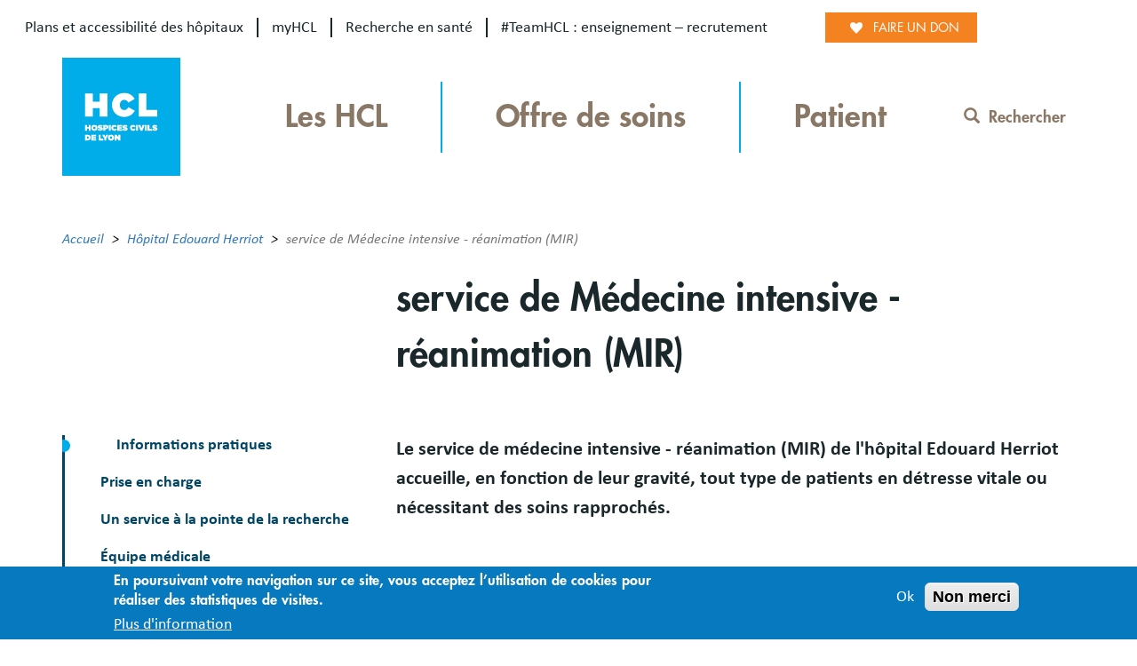

--- FILE ---
content_type: text/html; charset=UTF-8
request_url: https://www.chu-lyon.fr/service-medecine-intensive-reanimation-edouard-herriot
body_size: 16832
content:
<!DOCTYPE html>
<html  lang="fr" dir="ltr" prefix="content: http://purl.org/rss/1.0/modules/content/  dc: http://purl.org/dc/terms/  foaf: http://xmlns.com/foaf/0.1/  og: http://ogp.me/ns#  rdfs: http://www.w3.org/2000/01/rdf-schema#  schema: http://schema.org/  sioc: http://rdfs.org/sioc/ns#  sioct: http://rdfs.org/sioc/types#  skos: http://www.w3.org/2004/02/skos/core#  xsd: http://www.w3.org/2001/XMLSchema# ">
  <head>
    <!-- Google tag (gtag.js) -->
<script async src="https://www.googletagmanager.com/gtag/js?id=G-9S7HL388HE"></script>
<script>
    window.dataLayer = window.dataLayer || [];
    function gtag(){dataLayer.push(arguments);}
    gtag('js', new Date());
    gtag('config', 'G-9S7HL388HE');
</script>    <meta charset="utf-8" />
<meta name="description" content="Le service de médecine intensive - réanimation (MIR) de l&#039;hôpital Edouard Herriot accueille, en fonction de leur gravité, tout type de patients en détresse vitale ou nécessitant des soins rapprochés." />
<meta name="robots" content="index, follow" />
<link rel="canonical" href="https://www.chu-lyon.fr/service-medecine-intensive-reanimation-edouard-herriot" />
<meta name="Generator" content="Drupal 10 (https://www.drupal.org)" />
<meta name="MobileOptimized" content="width" />
<meta name="HandheldFriendly" content="true" />
<meta name="viewport" content="width=device-width, initial-scale=1.0" />
<style>div#sliding-popup, div#sliding-popup .eu-cookie-withdraw-banner, .eu-cookie-withdraw-tab {background: #0779bf} div#sliding-popup.eu-cookie-withdraw-wrapper { background: transparent; } #sliding-popup h1, #sliding-popup h2, #sliding-popup h3, #sliding-popup p, #sliding-popup label, #sliding-popup div, .eu-cookie-compliance-more-button, .eu-cookie-compliance-secondary-button, .eu-cookie-withdraw-tab { color: #ffffff;} .eu-cookie-withdraw-tab { border-color: #ffffff;}</style>
<link rel="icon" href="/sites/default/files/favicon_LogoHCL.png" type="image/png" />
<link rel="alternate" hreflang="fr" href="https://www.chu-lyon.fr/service-medecine-intensive-reanimation-edouard-herriot" />

    <title>service de Médecine intensive - réanimation (MIR) | Hôpital Edouard Herriot * HCL</title>
    <link rel="stylesheet" media="all" href="/core/assets/vendor/jquery.ui/themes/base/core.css?t97tm2" />
<link rel="stylesheet" media="all" href="/core/assets/vendor/jquery.ui/themes/base/autocomplete.css?t97tm2" />
<link rel="stylesheet" media="all" href="/core/assets/vendor/jquery.ui/themes/base/menu.css?t97tm2" />
<link rel="stylesheet" media="all" href="/core/misc/components/progress.module.css?t97tm2" />
<link rel="stylesheet" media="all" href="/core/modules/system/css/components/align.module.css?t97tm2" />
<link rel="stylesheet" media="all" href="/core/modules/system/css/components/fieldgroup.module.css?t97tm2" />
<link rel="stylesheet" media="all" href="/core/modules/system/css/components/container-inline.module.css?t97tm2" />
<link rel="stylesheet" media="all" href="/core/modules/system/css/components/clearfix.module.css?t97tm2" />
<link rel="stylesheet" media="all" href="/core/modules/system/css/components/details.module.css?t97tm2" />
<link rel="stylesheet" media="all" href="/core/modules/system/css/components/hidden.module.css?t97tm2" />
<link rel="stylesheet" media="all" href="/core/modules/system/css/components/item-list.module.css?t97tm2" />
<link rel="stylesheet" media="all" href="/core/modules/system/css/components/js.module.css?t97tm2" />
<link rel="stylesheet" media="all" href="/core/modules/system/css/components/nowrap.module.css?t97tm2" />
<link rel="stylesheet" media="all" href="/core/modules/system/css/components/position-container.module.css?t97tm2" />
<link rel="stylesheet" media="all" href="/core/modules/system/css/components/reset-appearance.module.css?t97tm2" />
<link rel="stylesheet" media="all" href="/core/modules/system/css/components/resize.module.css?t97tm2" />
<link rel="stylesheet" media="all" href="/core/modules/system/css/components/system-status-counter.css?t97tm2" />
<link rel="stylesheet" media="all" href="/core/modules/system/css/components/system-status-report-counters.css?t97tm2" />
<link rel="stylesheet" media="all" href="/core/modules/system/css/components/system-status-report-general-info.css?t97tm2" />
<link rel="stylesheet" media="all" href="/core/modules/system/css/components/tablesort.module.css?t97tm2" />
<link rel="stylesheet" media="all" href="/sites/default/files/simple_menu_icons_css/menu_icons_1768293156.css?t97tm2" />
<link rel="stylesheet" media="all" href="/modules/contrib/jquery_ui/assets/vendor/jquery.ui/themes/base/core.css?t97tm2" />
<link rel="stylesheet" media="all" href="/modules/contrib/jquery_ui/assets/vendor/jquery.ui/themes/base/tabs.css?t97tm2" />
<link rel="stylesheet" media="all" href="/core/modules/views/css/views.module.css?t97tm2" />
<link rel="stylesheet" media="all" href="/modules/contrib/eu_cookie_compliance/css/eu_cookie_compliance.css?t97tm2" />
<link rel="stylesheet" media="all" href="/core/assets/vendor/jquery.ui/themes/base/theme.css?t97tm2" />
<link rel="stylesheet" media="all" href="/modules/contrib/back_to_top/css/back_to_top.css?t97tm2" />
<link rel="stylesheet" media="all" href="/modules/contrib/jquery_ui/assets/vendor/jquery.ui/themes/base/theme.css?t97tm2" />
<link rel="stylesheet" media="all" href="/modules/contrib/blocktabs/css/blocktabs.css?t97tm2" />
<link rel="stylesheet" media="all" href="/libraries/bootstrap/css/bootstrap.min.css?t97tm2" />
<link rel="stylesheet" media="all" href="/core/modules/layout_builder/layouts/twocol_section/twocol_section.css?t97tm2" />
<link rel="stylesheet" media="all" href="/modules/contrib/paragraphs/css/paragraphs.unpublished.css?t97tm2" />
<link rel="stylesheet" media="all" href="/modules/contrib/search_api_autocomplete/css/search_api_autocomplete.css?t97tm2" />
<link rel="stylesheet" media="all" href="/modules/contrib/simple_popup_blocks/css/simple_popup_blocks.css?t97tm2" />
<link rel="stylesheet" media="all" href="/modules/contrib/toc_js/css/toc.css?t97tm2" />
<link rel="stylesheet" media="all" href="/modules/contrib/webform/modules/webform_bootstrap/css/webform_bootstrap.css?t97tm2" />
<link rel="stylesheet" media="all" href="/themes/custom/hcl/assets/css/styles.css?t97tm2" />

    
          </head>
  <body class="path-node page-node-type-service has-glyphicons">
    <a href="#main-content" class="visually-hidden focusable skip-link">
      Aller au contenu principal
    </a>
    
      <div class="dialog-off-canvas-main-canvas" data-off-canvas-main-canvas>
    
	<div id="menu-mobile">
		<button class="fermer">Fermer</button>
		  <div class="region region-navigation-mobile">
    <nav role="navigation" aria-labelledby="block-mainmenu-menu" id="block-mainmenu">
            
  <h2 class="visually-hidden" id="block-mainmenu-menu">Main menu</h2>
  

        


	<ul class="menu menu--main nav navbar-nav" role="menu" region="header">
        								
			<li class="menu-icon menu-icon-2588 expanded dropdown first">
																																							<a class="navbar-text dropdown-toggle" data-toggle="dropdown" href="javascript:void(0)" title="">Les HCL</a>
									<div class="dropdown-menu">
						<ul class="main-menu menu_link_content menu-dropdown">
															<li class="mcolonne0">
									<h4>Forts de 200 ans d’histoire médicale, les Hospices Civils de Lyon, ce sont 13 hôpitaux publics d’excellence réunissant toutes les disciplines médicales et chirurgicales et engagés dans une triple mission : soigner, innover et transmettre.
</h4>
								</li>
																						<li class="mcolonne mcolonne1 ">
																			<ul class="level2">
																							<li class="item-1">
																											<h4><a href="/hospices-civils-de-lyon" class="internal" title="Découvrir les Hospices Civils de Lyon" target="_self">Découvrir les HCL</a></h4>
																																								<ul class="level3">
																															<li class="item-1">
																																			<a href="/hopital-edouard-herriot" class="internal" title="" target="_self">Hôpital Edouard Herriot</a>
																																	</li>
																															<li class="item-2">
																																			<a href="/hopital-lyon-sud" class="internal" title="" target="_self">Hôpital Lyon Sud</a>
																																	</li>
																															<li class="item-3">
																																			<a href="/hopital-de-la-croix-rousse" class="internal" title="" target="_self">Hôpital de la Croix-Rousse</a>
																																	</li>
																															<li class="item-4">
																																			<a href="/hopital-femme-mere-enfant" class="internal" title="" target="_self">Hôpital Femme Mère Enfant</a>
																																	</li>
																															<li class="item-5">
																																			<a href="/hopital-pierre-wertheimer" class="internal" title="" target="_self">Hôpital Pierre Wertheimer</a>
																																	</li>
																															<li class="item-6">
																																			<a href="/hopital-louis-pradel" class="internal" title="" target="_self">Hôpital Louis Pradel</a>
																																	</li>
																															<li class="item-7">
																																			<a href="/institut-dhematologie-et-doncologie-pediatrique-ihope" class="internal" title="" target="_self">Institut d’Hématologie et d’Oncologie Pédiatrique (IHOPe)</a>
																																	</li>
																															<li class="item-8">
																																			<a href="/hopital-henry-gabrielle" class="internal" title="" target="_self">Hôpital Henry Gabrielle</a>
																																	</li>
																															<li class="item-9">
																																			<a href="/hopital-renee-sabran-region-paca" class="internal" title="" target="_self">Hôpital Renée Sabran (région PACA)</a>
																																	</li>
																															<li class="item-10">
																																			<a href="/centre-de-soins-dentaires" class="internal" title="" target="_self">Centre de soins dentaires</a>
																																	</li>
																															<li class="item-11">
																																			<a href="/hopital-des-charpennes" class="internal" title="" target="_self">Hôpital des Charpennes</a>
																																	</li>
																															<li class="item-12">
																																			<a href="/hopital-pierre-garraud" class="internal" title="" target="_self">Hôpital Pierre Garraud</a>
																																	</li>
																															<li class="item-13">
																																			<a href="/hopital-frederic-dugoujon" class="internal" title="" target="_self">Hôpital Frédéric Dugoujon</a>
																																	</li>
																													</ul>
																									</li>
																					</ul>
																	</li>
															<li class="mcolonne mcolonne2 ">
																			<ul class="level2">
																							<li class="item-1">
																											<h4><a href="/actualites" class="internal" title="" target="_self">Actualités</a></h4>
																																								<ul class="level3">
																															<li class="item-1">
																																			<a href="/parlons-sante-la-lettre-dinfo-qui-prend-soin-de-vous" class="internal" title="Parlons santé, la lettre d’info qui prend soin de vous" target="_self">Parlons santé ! (lettre d&#039;information)</a>
																																	</li>
																															<li class="item-2">
																																			<a href="/reseauxsociaux" class="internal" title="" target="_self">Réseaux sociaux</a>
																																	</li>
																													</ul>
																									</li>
																							<li class="item-2">
																											<a href="/mediatheque" class="internal" title="" target="_self">Média (vidéos et documents)</a>
																																						</li>
																							<li class="item-3">
																											<a href="/sante" class="internal" title="Pathologies, traitements, prévention : des fiches rédigées par nos médecins" target="_self">Fiches santé</a>
																																						</li>
																					</ul>
																	</li>
															<li class="mcolonne mcolonne3 last-column">
																			<ul class="level2">
																							<li class="item-1">
																											<h4><a href="https://teamhcl.chu-lyon.fr" class="external-link" title="Site institutionnel :  recrutement, enseignement..." target="_blank">#TeamHCL</a></h4>
																																								<ul class="level3">
																															<li class="item-1">
																																			<a href="https://teamhcl.chu-lyon.fr/nos-engagements" class="external-link" title="" target="_blank">Nos engagements</a>
																																	</li>
																															<li class="item-2">
																																			<a href="https://teamhcl.chu-lyon.fr/innovation" class="external-link" title="" target="_blank">Innovation</a>
																																	</li>
																															<li class="item-3">
																																			<a href="https://teamhcl.chu-lyon.fr/recherche-en-sante" class="external-link" title="La recherche en santé, cœur de métier du CHU" target="_blank">Recherche en santé</a>
																																	</li>
																															<li class="item-4">
																																			<a href="https://teamhcl.chu-lyon.fr/formation" class="external-link" title="" target="_blank">Enseignement</a>
																																	</li>
																															<li class="item-5">
																																			<a href="https://teamhcl.chu-lyon.fr/recrutement" class="external-link" title="" target="_blank">Travailler aux HCL</a>
																																	</li>
																															<li class="item-6">
																																			<a href="https://teamhcl.chu-lyon.fr/organisation-du-chu" class="external-link" title="" target="_blank">Organisation du CHU</a>
																																	</li>
																															<li class="item-7">
																																			<a href="https://teamhcl.chu-lyon.fr/culture-patrimoine-historique" class="external-link" title="" target="_blank">Culture &amp; patrimoine historique</a>
																																	</li>
																															<li class="item-8">
																																			<a href="https://teamhcl.chu-lyon.fr/publications-presse" class="external-link" title="" target="_blank">Espace presse</a>
																																	</li>
																															<li class="item-9">
																																			<a href="https://teamhcl.chu-lyon.fr/about-us" class="external-link" title="" target="_blank">About the HCL</a>
																																	</li>
																													</ul>
																									</li>
																							<li class="item-2">
																											<a href="https://fondationhcl.fr" class="external-link" title="Fondation des Hospices Civils de Lyon" target="_blank">Fondation HCL</a>
																																						</li>
																					</ul>
																	</li>
													</ul>
					</div>
							</li>
								
			<li class="menu-icon menu-icon-2589 expanded dropdown">
																																							<a class="navbar-text dropdown-toggle" data-toggle="dropdown" href="javascript:void(0)" title="">Offre de soins</a>
									<div class="dropdown-menu">
						<ul class="main-menu menu_link_content menu-dropdown">
															<li class="mcolonne0">
									<h4>Les HCL réunissent toutes les disciplines médicales et chirurgicales et proposent une médecine humaine et d&#039;excellence, pour chacun, tout au long de sa vie.
</h4>
								</li>
																						<li class="mcolonne mcolonne1 ">
																			<ul class="level2">
																							<li class="item-1">
																											<h4><a href="/soins-et-specialites" class="internal" title="" target="_self">Soins et spécialités</a></h4>
																																								<ul class="level3">
																															<li class="item-1">
																																			<a href="/urgences" class="internal" title="" target="_self">Urgences</a>
																																	</li>
																															<li class="item-2">
																																			<a href="/recherche-services" class="internal" title="" target="_self">Services médicaux et consultations</a>
																																	</li>
																															<li class="item-3">
																																			<a href="/centres-specialises" class="internal" title="" target="_self">Centres spécialisés</a>
																																	</li>
																															<li class="item-4">
																																			<a href="/accueil-des-patients-sourds" class="internal" title="" target="_self">Accueil patients sourds</a>
																																	</li>
																															<li class="item-5">
																																			<a href="/urgence-sein" class="internal" title="" target="_self">Urgence sein</a>
																																	</li>
																															<li class="item-6">
																																			<a href="/prise-en-charge-de-la-douleur" class="internal" title="" target="_self">Prise en charge de la douleur</a>
																																	</li>
																															<li class="item-7">
																																			<a href="/imagerie-medicale" class="internal" title="" target="_self">Imagerie (radiologie/médecine nucléaire)</a>
																																	</li>
																															<li class="item-8">
																																			<a href="/analyses-biologiques" class="internal" title="" target="_self">Analyses biologiques</a>
																																	</li>
																															<li class="item-9">
																																			<a href="/greffes-dons-organes-tissus" class="internal" title="" target="_self"> Greffes, dons d&#039;organes et de tissus</a>
																																	</li>
																															<li class="item-10">
																																			<a href="/gynecologie" class="internal" title="Spécialité gynécologique" target="_self">Gynécologie</a>
																																	</li>
																															<li class="item-11">
																																			<a href="/chirurgie" class="internal" title="" target="_self">Chirurgie</a>
																																	</li>
																															<li class="item-12">
																																			<a href="/cancer" class="internal" title="" target="_self">Cancer</a>
																																	</li>
																															<li class="item-13">
																																			<a href="/vieillissement" class="internal" title="" target="_self">Médecine du vieillissement</a>
																																	</li>
																															<li class="item-14">
																																			<a href="/couple-et-nouveau-ne" class="internal" title="" target="_self">Couple et nouveau-né</a>
																																	</li>
																															<li class="item-15">
																																			<a href="/sante-des-femmes" class="internal" title="" target="_self">Santé des femmes</a>
																																	</li>
																															<li class="item-16">
																																			<a href="/maladies-rares" class="internal" title="" target="_self">Maladies rares</a>
																																	</li>
																															<li class="item-17">
																																			<a href="/maladies-infectieuses" class="internal" title="" target="_self">Maladies infectieuses</a>
																																	</li>
																															<li class="item-18">
																																			<a href="/medecine-du-sport" class="internal" title="" target="_self">Médecine du sport</a>
																																	</li>
																													</ul>
																									</li>
																					</ul>
																	</li>
															<li class="mcolonne mcolonne2 ">
																			<ul class="level2">
																							<li class="item-1">
																											<h4><a href="/sante-prevention" class="internal" title="Les HCL conduisent des actions de santé publique, de prévention et d&#039;éducation sanitaire auprès des malades qu&#039;ils accueillent" target="_self">Santé et prévention</a></h4>
																																								<ul class="level3">
																															<li class="item-1">
																																			<a href="/depistage-sida-et-ist" class="internal" title="" target="_self">Dépistage Sida et IST</a>
																																	</li>
																															<li class="item-2">
																																			<a href="/addictions" class="internal" title="" target="_self">Addictions</a>
																																	</li>
																															<li class="item-3">
																																			<a href="/medico-judiciaire" class="internal" title="" target="_self">Médico-judiciaire</a>
																																	</li>
																															<li class="item-4">
																																			<a href="/permanence-dacces-aux-soins-de-sante" class="internal" title="" target="_self">Permanence d’accès aux soins de santé</a>
																																	</li>
																															<li class="item-5">
																																			<a href="/centre-sante-education-sexuelles" class="internal" title="" target="_self">Centre de santé et d’éducation sexuelles</a>
																																	</li>
																															<li class="item-6">
																																			<a href="/interruption-volontaire-de-grossesse-ivg" class="internal" title="" target="_self">Interruption volontaire de grossesse (IVG)</a>
																																	</li>
																															<li class="item-7">
																																			<a href="/medecine-du-voyage-et-vaccinations" class="internal" title="" target="_self">Médecine du voyage et vaccinations</a>
																																	</li>
																															<li class="item-8">
																																			<a href="/education-therapeutique-patient" class="internal" title="" target="_self">Education thérapeutique du patient</a>
																																	</li>
																															<li class="item-9">
																																			<a href="/pharmacies-des-hcl" class="internal" title="" target="_self">Vente de médicaments</a>
																																	</li>
																															<li class="item-10">
																																			<a href="/covid-19" class="internal" title="" target="_self">Covid-19</a>
																																	</li>
																													</ul>
																									</li>
																					</ul>
																	</li>
															<li class="mcolonne mcolonne3 last-column">
																			<ul class="level2">
																							<li class="item-1">
																											<a href="/sante" class="internal" title="Fiches santé" target="_self">Fiches santé</a>
																																						</li>
																							<li class="item-2">
																											<a href="/parlons-sante-la-lettre-dinfo-qui-prend-soin-de-vous" class="internal" title="" target="_self">Lettre d&#039;info Parlons santé !</a>
																																						</li>
																							<li class="item-3">
																											<a href="/mediatheque" class="internal" title="Vidéos et documents d&#039;informations" target="_self">Vidéos et documents d&#039;informations</a>
																																						</li>
																					</ul>
																	</li>
													</ul>
					</div>
							</li>
								
			<li class="menu-icon menu-icon-2590 expanded dropdown last">
																																							<a class="navbar-text dropdown-toggle" data-toggle="dropdown" href="javascript:void(0)" title="">Patient</a>
									<div class="dropdown-menu">
						<ul class="main-menu menu_link_content menu-dropdown">
															<li class="mcolonne0">
									<h4>Soigner et prendre soin de vous, quelles que soient votre situation et votre pathologie : une vocation partagée par les&amp;nbsp;24 000 femmes et hommes, soignants et non soignants, qui forment la communauté des HCL
</h4>
								</li>
																						<li class="mcolonne mcolonne1 ">
																			<ul class="level2">
																							<li class="item-1">
																											<h4><a href="/patient" class="internal" title="" target="_self">Parcours patient et accompagnement</a></h4>
																																								<ul class="level3">
																															<li class="item-1">
																																			<a href="/livret-daccueil-du-patient" class="internal" title="" target="_self">Livret d’accueil patient</a>
																																	</li>
																															<li class="item-2">
																																			<a href="/plans-accessibilite-hopitaux" class="internal" title="" target="_self">Plans des hôpitaux</a>
																																	</li>
																															<li class="item-3">
																																			<a href="/myhcl-portail-patient-rdv-comptes-rendus-informations-de-sante" class="internal" title="" target="_self">myHCL, portail patient</a>
																																	</li>
																															<li class="item-4">
																																			<a href="/consultation" class="internal" title="" target="_self">Consultation</a>
																																	</li>
																															<li class="item-5">
																																			<a href="/hospitalisation" class="internal" title="" target="_self">Hospitalisation</a>
																																	</li>
																															<li class="item-6">
																																			<a href="/votre-sejour" class="internal" title="" target="_self">Votre séjour</a>
																																	</li>
																															<li class="item-7">
																																			<a href="/sortie-de-lhopital" class="internal" title="" target="_self">Sortie de l&#039;hôpital</a>
																																	</li>
																															<li class="item-8">
																																			<a href="/hebergement" class="internal" title="" target="_self">Hébergement</a>
																																	</li>
																															<li class="item-9">
																																			<a href="/patientele-internationale" class="internal" title="" target="_self">Patientèle internationale</a>
																																	</li>
																															<li class="item-10">
																																			<a href="/regler-votre-sejour" class="internal" title="" target="_self">Régler votre séjour</a>
																																	</li>
																															<li class="item-11">
																																			<a href="/services-mortuaires" class="internal" title="" target="_self">Services mortuaires</a>
																																	</li>
																													</ul>
																									</li>
																							<li class="item-2">
																											<a href="/essai-clinique" class="internal" title="" target="_self">Essais cliniques</a>
																																						</li>
																					</ul>
																	</li>
															<li class="mcolonne mcolonne2 ">
																			<ul class="level2">
																							<li class="item-1">
																											<a href="/partenariat-et-experience-patient-en-sante" class="internal" title="" target="_self">Partenariat et expérience patient en santé</a>
																																						</li>
																							<li class="item-2">
																											<a href="/dossier-medical" class="internal" title="" target="_self">Votre dossier médical</a>
																																						</li>
																							<li class="item-3">
																											<a href="/personne-de-confiance-directives-anticipees" class="internal" title="" target="_self">Personne de confiance &amp; directives anticipées</a>
																																						</li>
																							<li class="item-4">
																											<a href="/accueil-soins-usagers-handicap" class="internal" title="" target="_self">Usagers vivant avec un handicap</a>
																																						</li>
																							<li class="item-5">
																											<a href="/avis-et-reclamations" class="internal" title="" target="_self">Avis et réclamations</a>
																																						</li>
																							<li class="item-6">
																											<a href="/representants-des-usagers" class="internal" title="" target="_self">Représentants des usagers</a>
																																						</li>
																							<li class="item-7">
																											<a href="/associations" class="internal" title="" target="_self">Associations</a>
																																						</li>
																							<li class="item-8">
																											<a href="/espaces-info-sante" class="internal" title="" target="_self">Espaces Info Santé</a>
																																						</li>
																							<li class="item-9">
																											<a href="/reseaux-de-sante" class="internal" title="" target="_self">Réseaux de santé</a>
																																						</li>
																							<li class="item-10">
																											<a href="/service-social" class="internal" title="" target="_self">Accompagnement social et soutien</a>
																																						</li>
																					</ul>
																	</li>
															<li class="mcolonne mcolonne3 last-column">
																			<ul class="level2">
																							<li class="item-1">
																											<h4><a href="https://myhcl.sante-ra.fr/Default.aspx" class="external-link" title="myHCL - démarches en ligne" target="_blank">myHCL</a></h4>
																																								<ul class="level3">
																															<li class="item-1">
																																			<a href="https://myhcl.sante-ra.fr/Espacepublic/PayerSaFactureTIPI.aspx" class="external-link" title="" target="_blank">Payer votre facture</a>
																																	</li>
																															<li class="item-2">
																																			<a href="https://myhcl.sante-ra.fr/Espacepublic/rendezvous.aspx" class="external-link" title="" target="_blank">Prendre rendez-vous</a>
																																	</li>
																															<li class="item-3">
																																			<a href="https://myhcl.sante-ra.fr/espacepublic/grossesse.aspx" class="external-link" title="" target="_blank">Demander votre inscription en maternité</a>
																																	</li>
																															<li class="item-4">
																																			<a href="https://myhcl.sante-ra.fr/espacepublic/documentsBDAv.aspx" class="external-link" title="" target="_blank">Transmettre vos justificatifs</a>
																																	</li>
																															<li class="item-5">
																																			<a href="https://myhcl.sante-ra.fr/ParlonsSante.aspx" class="external-link" title="" target="_blank">Parlons santé (lettre d&#039;information)</a>
																																	</li>
																													</ul>
																									</li>
																					</ul>
																	</li>
													</ul>
					</div>
							</li>
		        	</ul>

  </nav>
<nav role="navigation" aria-labelledby="block-oursites-2-menu" id="block-oursites-2">
            
  <h2 class="visually-hidden" id="block-oursites-2-menu">Our sites</h2>
  

        
      <ul class="menu menu--our-sites nav">
                      <li class="menu-icon menu-icon-2579 first">
                        
        
                <a href="/plans-accessibilite-hopitaux" title="Plans des hôpitaux (nouvelle fenêtre)" target="_blank" data-drupal-link-system-path="node/7476">Plans et accessibilité des hôpitaux</a>
              </li>
                      <li class="menu-icon menu-icon-2524">
                        
        
                <a href="https://myhcl.sante-ra.fr" title="myHCL : Espace sécurisé pour les patients (nouvelle fenêtre)" target="_blank">myHCL</a>
              </li>
                      <li class="menu-icon menu-icon-2523">
                        
        
                <a href="https://recherche.chu-lyon.fr" title="Recherche en santé (site internet, nouvelle fenêtre)" target="_blank">Recherche en santé</a>
              </li>
                      <li class="menu-icon menu-icon-2551 last">
                        
        
                <a href="https://teamhcl.chu-lyon.fr" title="#TeamHCL (site institutionnel des HCL, nouvelle fenêtre)" target="_blank">#TeamHCL : enseignement – recrutement </a>
              </li>
        </ul>
  

  </nav>
<nav role="navigation" aria-labelledby="block-socialnetworkcontactmenu-2-menu" id="block-socialnetworkcontactmenu-2">
            
  <h2 class="visually-hidden" id="block-socialnetworkcontactmenu-2-menu">Social Network Contact Menu</h2>
  

        
      <ul class="menu menu--social-network-contact-menu nav">
                      <li class="menu-icon menu-icon-2531 first">
                                        <a href="https://bsky.app/profile/hospicescivilslyon.bsky.social" title="Bluesky (nouvelle fenêtre)"></a>
              </li>
                      <li class="menu-icon menu-icon-2530">
                                        <a href="https://www.facebook.com/HospicesCivilsLyon/" title="www.facebook.com/HospicesCivilsLyon/ (nouvelle fenêtre)"></a>
              </li>
                      <li class="menu-icon menu-icon-2559">
                                        <a href="https://www.instagram.com/hospicescivilslyon/" title="Instagram"></a>
              </li>
                      <li class="menu-icon menu-icon-2558">
                                        <a href="https://fr.linkedin.com/company/hospices-civils-de-lyon"></a>
              </li>
                      <li class="menu-icon menu-icon-2532 last">
                                        <a href="https://www.youtube.com/@HospicesCivilsLyon" title="www.youtube.com/@HospicesCivilsLyon (nouvelle fenêtre)"></a>
              </li>
        </ul>
  

  </nav>

  </div>

	</div>

<div
	class="layout-container">
		
		
	<div class="container-fluid site_top_navigation">
		<div class="row pull-right">
			  <div class="region region-site-top-navigation">
    <nav role="navigation" aria-labelledby="block-oursites-menu" id="block-oursites">
            
  <h2 class="visually-hidden" id="block-oursites-menu">Our sites</h2>
  

        
      <ul class="menu menu--our-sites nav">
                      <li class="menu-icon menu-icon-2579 first">
                        
        
                <a href="/plans-accessibilite-hopitaux" title="Plans des hôpitaux (nouvelle fenêtre)" target="_blank" data-drupal-link-system-path="node/7476">Plans et accessibilité des hôpitaux</a>
              </li>
                      <li class="menu-icon menu-icon-2524">
                        
        
                <a href="https://myhcl.sante-ra.fr" title="myHCL : Espace sécurisé pour les patients (nouvelle fenêtre)" target="_blank">myHCL</a>
              </li>
                      <li class="menu-icon menu-icon-2523">
                        
        
                <a href="https://recherche.chu-lyon.fr" title="Recherche en santé (site internet, nouvelle fenêtre)" target="_blank">Recherche en santé</a>
              </li>
                      <li class="menu-icon menu-icon-2551 last">
                        
        
                <a href="https://teamhcl.chu-lyon.fr" title="#TeamHCL (site institutionnel des HCL, nouvelle fenêtre)" target="_blank">#TeamHCL : enseignement – recrutement </a>
              </li>
        </ul>
  

  </nav>
<section id="block-boutonfaireundon" class="block block-block-content block-block-contenta309f299-1efb-4ef0-8910-ba740e22aea2 clearfix">
  
    

      
            <div class="field field--name-body field--type-text-with-summary field--label-hidden field--item"><div><a href="https://don.fondationhcl.fr/102_HCLNews/~mon-don" rel="external noopener" target="_blank" title="Je soutiens la Fondation HCL (nouvelle fenêtre)">Faire un don</a></div>
</div>
      
  </section>

<nav role="navigation" aria-labelledby="block-socialnetworkcontactmenu-menu" id="block-socialnetworkcontactmenu">
            
  <h2 class="visually-hidden" id="block-socialnetworkcontactmenu-menu">Social Network Contact Menu</h2>
  

        
      <ul class="menu menu--social-network-contact-menu nav">
                      <li class="menu-icon menu-icon-2531 first">
                                        <a href="https://bsky.app/profile/hospicescivilslyon.bsky.social" title="Bluesky (nouvelle fenêtre)"></a>
              </li>
                      <li class="menu-icon menu-icon-2530">
                                        <a href="https://www.facebook.com/HospicesCivilsLyon/" title="www.facebook.com/HospicesCivilsLyon/ (nouvelle fenêtre)"></a>
              </li>
                      <li class="menu-icon menu-icon-2559">
                                        <a href="https://www.instagram.com/hospicescivilslyon/" title="Instagram"></a>
              </li>
                      <li class="menu-icon menu-icon-2558">
                                        <a href="https://fr.linkedin.com/company/hospices-civils-de-lyon"></a>
              </li>
                      <li class="menu-icon menu-icon-2532 last">
                                        <a href="https://www.youtube.com/@HospicesCivilsLyon" title="www.youtube.com/@HospicesCivilsLyon (nouvelle fenêtre)"></a>
              </li>
        </ul>
  

  </nav>

  </div>

		</div>
	</div>

				
	<header class="container-fluid header" role="banner">
		<div class="container mobile-pd">
			<div class="container-header-hamburger" style="display:flex;justify-content:space-between;align-items:center;">
				  <div class="region region-header">
    							<div id="logo" class="no-print hcl-logo">
				<a class="logo navbar-btn" href="/" title="Accueil" rel="home">
					<img src="/themes/custom/hcl/assets/images/logo.svg" alt="Accueil"/>
				</a>
			</div>
			<nav role="navigation" aria-labelledby="block-mainmenu-2-menu" id="block-mainmenu-2">
            
  <h2 class="visually-hidden" id="block-mainmenu-2-menu">Main menu</h2>
  

        


	<ul class="menu menu--main nav navbar-nav" role="menu" region="header">
        								
			<li class="menu-icon menu-icon-2588 expanded dropdown first">
																																							<a class="navbar-text dropdown-toggle" data-toggle="dropdown" href="javascript:void(0)" title="">Les HCL</a>
									<div class="dropdown-menu">
						<ul class="main-menu menu_link_content menu-dropdown">
															<li class="mcolonne0">
									<h4>Forts de 200 ans d’histoire médicale, les Hospices Civils de Lyon, ce sont 13 hôpitaux publics d’excellence réunissant toutes les disciplines médicales et chirurgicales et engagés dans une triple mission : soigner, innover et transmettre.
</h4>
								</li>
																						<li class="mcolonne mcolonne1 ">
																			<ul class="level2">
																							<li class="item-1">
																											<h4><a href="/hospices-civils-de-lyon" class="internal" title="Découvrir les Hospices Civils de Lyon" target="_self">Découvrir les HCL</a></h4>
																																								<ul class="level3">
																															<li class="item-1">
																																			<a href="/hopital-edouard-herriot" class="internal" title="" target="_self">Hôpital Edouard Herriot</a>
																																	</li>
																															<li class="item-2">
																																			<a href="/hopital-lyon-sud" class="internal" title="" target="_self">Hôpital Lyon Sud</a>
																																	</li>
																															<li class="item-3">
																																			<a href="/hopital-de-la-croix-rousse" class="internal" title="" target="_self">Hôpital de la Croix-Rousse</a>
																																	</li>
																															<li class="item-4">
																																			<a href="/hopital-femme-mere-enfant" class="internal" title="" target="_self">Hôpital Femme Mère Enfant</a>
																																	</li>
																															<li class="item-5">
																																			<a href="/hopital-pierre-wertheimer" class="internal" title="" target="_self">Hôpital Pierre Wertheimer</a>
																																	</li>
																															<li class="item-6">
																																			<a href="/hopital-louis-pradel" class="internal" title="" target="_self">Hôpital Louis Pradel</a>
																																	</li>
																															<li class="item-7">
																																			<a href="/institut-dhematologie-et-doncologie-pediatrique-ihope" class="internal" title="" target="_self">Institut d’Hématologie et d’Oncologie Pédiatrique (IHOPe)</a>
																																	</li>
																															<li class="item-8">
																																			<a href="/hopital-henry-gabrielle" class="internal" title="" target="_self">Hôpital Henry Gabrielle</a>
																																	</li>
																															<li class="item-9">
																																			<a href="/hopital-renee-sabran-region-paca" class="internal" title="" target="_self">Hôpital Renée Sabran (région PACA)</a>
																																	</li>
																															<li class="item-10">
																																			<a href="/centre-de-soins-dentaires" class="internal" title="" target="_self">Centre de soins dentaires</a>
																																	</li>
																															<li class="item-11">
																																			<a href="/hopital-des-charpennes" class="internal" title="" target="_self">Hôpital des Charpennes</a>
																																	</li>
																															<li class="item-12">
																																			<a href="/hopital-pierre-garraud" class="internal" title="" target="_self">Hôpital Pierre Garraud</a>
																																	</li>
																															<li class="item-13">
																																			<a href="/hopital-frederic-dugoujon" class="internal" title="" target="_self">Hôpital Frédéric Dugoujon</a>
																																	</li>
																													</ul>
																									</li>
																					</ul>
																	</li>
															<li class="mcolonne mcolonne2 ">
																			<ul class="level2">
																							<li class="item-1">
																											<h4><a href="/actualites" class="internal" title="" target="_self">Actualités</a></h4>
																																								<ul class="level3">
																															<li class="item-1">
																																			<a href="/parlons-sante-la-lettre-dinfo-qui-prend-soin-de-vous" class="internal" title="Parlons santé, la lettre d’info qui prend soin de vous" target="_self">Parlons santé ! (lettre d&#039;information)</a>
																																	</li>
																															<li class="item-2">
																																			<a href="/reseauxsociaux" class="internal" title="" target="_self">Réseaux sociaux</a>
																																	</li>
																													</ul>
																									</li>
																							<li class="item-2">
																											<a href="/mediatheque" class="internal" title="" target="_self">Média (vidéos et documents)</a>
																																						</li>
																							<li class="item-3">
																											<a href="/sante" class="internal" title="Pathologies, traitements, prévention : des fiches rédigées par nos médecins" target="_self">Fiches santé</a>
																																						</li>
																					</ul>
																	</li>
															<li class="mcolonne mcolonne3 last-column">
																			<ul class="level2">
																							<li class="item-1">
																											<h4><a href="https://teamhcl.chu-lyon.fr" class="external-link" title="Site institutionnel :  recrutement, enseignement..." target="_blank">#TeamHCL</a></h4>
																																								<ul class="level3">
																															<li class="item-1">
																																			<a href="https://teamhcl.chu-lyon.fr/nos-engagements" class="external-link" title="" target="_blank">Nos engagements</a>
																																	</li>
																															<li class="item-2">
																																			<a href="https://teamhcl.chu-lyon.fr/innovation" class="external-link" title="" target="_blank">Innovation</a>
																																	</li>
																															<li class="item-3">
																																			<a href="https://teamhcl.chu-lyon.fr/recherche-en-sante" class="external-link" title="La recherche en santé, cœur de métier du CHU" target="_blank">Recherche en santé</a>
																																	</li>
																															<li class="item-4">
																																			<a href="https://teamhcl.chu-lyon.fr/formation" class="external-link" title="" target="_blank">Enseignement</a>
																																	</li>
																															<li class="item-5">
																																			<a href="https://teamhcl.chu-lyon.fr/recrutement" class="external-link" title="" target="_blank">Travailler aux HCL</a>
																																	</li>
																															<li class="item-6">
																																			<a href="https://teamhcl.chu-lyon.fr/organisation-du-chu" class="external-link" title="" target="_blank">Organisation du CHU</a>
																																	</li>
																															<li class="item-7">
																																			<a href="https://teamhcl.chu-lyon.fr/culture-patrimoine-historique" class="external-link" title="" target="_blank">Culture &amp; patrimoine historique</a>
																																	</li>
																															<li class="item-8">
																																			<a href="https://teamhcl.chu-lyon.fr/publications-presse" class="external-link" title="" target="_blank">Espace presse</a>
																																	</li>
																															<li class="item-9">
																																			<a href="https://teamhcl.chu-lyon.fr/about-us" class="external-link" title="" target="_blank">About the HCL</a>
																																	</li>
																													</ul>
																									</li>
																							<li class="item-2">
																											<a href="https://fondationhcl.fr" class="external-link" title="Fondation des Hospices Civils de Lyon" target="_blank">Fondation HCL</a>
																																						</li>
																					</ul>
																	</li>
													</ul>
					</div>
							</li>
								
			<li class="menu-icon menu-icon-2589 expanded dropdown">
																																							<a class="navbar-text dropdown-toggle" data-toggle="dropdown" href="javascript:void(0)" title="">Offre de soins</a>
									<div class="dropdown-menu">
						<ul class="main-menu menu_link_content menu-dropdown">
															<li class="mcolonne0">
									<h4>Les HCL réunissent toutes les disciplines médicales et chirurgicales et proposent une médecine humaine et d&#039;excellence, pour chacun, tout au long de sa vie.
</h4>
								</li>
																						<li class="mcolonne mcolonne1 ">
																			<ul class="level2">
																							<li class="item-1">
																											<h4><a href="/soins-et-specialites" class="internal" title="" target="_self">Soins et spécialités</a></h4>
																																								<ul class="level3">
																															<li class="item-1">
																																			<a href="/urgences" class="internal" title="" target="_self">Urgences</a>
																																	</li>
																															<li class="item-2">
																																			<a href="/recherche-services" class="internal" title="" target="_self">Services médicaux et consultations</a>
																																	</li>
																															<li class="item-3">
																																			<a href="/centres-specialises" class="internal" title="" target="_self">Centres spécialisés</a>
																																	</li>
																															<li class="item-4">
																																			<a href="/accueil-des-patients-sourds" class="internal" title="" target="_self">Accueil patients sourds</a>
																																	</li>
																															<li class="item-5">
																																			<a href="/urgence-sein" class="internal" title="" target="_self">Urgence sein</a>
																																	</li>
																															<li class="item-6">
																																			<a href="/prise-en-charge-de-la-douleur" class="internal" title="" target="_self">Prise en charge de la douleur</a>
																																	</li>
																															<li class="item-7">
																																			<a href="/imagerie-medicale" class="internal" title="" target="_self">Imagerie (radiologie/médecine nucléaire)</a>
																																	</li>
																															<li class="item-8">
																																			<a href="/analyses-biologiques" class="internal" title="" target="_self">Analyses biologiques</a>
																																	</li>
																															<li class="item-9">
																																			<a href="/greffes-dons-organes-tissus" class="internal" title="" target="_self"> Greffes, dons d&#039;organes et de tissus</a>
																																	</li>
																															<li class="item-10">
																																			<a href="/gynecologie" class="internal" title="Spécialité gynécologique" target="_self">Gynécologie</a>
																																	</li>
																															<li class="item-11">
																																			<a href="/chirurgie" class="internal" title="" target="_self">Chirurgie</a>
																																	</li>
																															<li class="item-12">
																																			<a href="/cancer" class="internal" title="" target="_self">Cancer</a>
																																	</li>
																															<li class="item-13">
																																			<a href="/vieillissement" class="internal" title="" target="_self">Médecine du vieillissement</a>
																																	</li>
																															<li class="item-14">
																																			<a href="/couple-et-nouveau-ne" class="internal" title="" target="_self">Couple et nouveau-né</a>
																																	</li>
																															<li class="item-15">
																																			<a href="/sante-des-femmes" class="internal" title="" target="_self">Santé des femmes</a>
																																	</li>
																															<li class="item-16">
																																			<a href="/maladies-rares" class="internal" title="" target="_self">Maladies rares</a>
																																	</li>
																															<li class="item-17">
																																			<a href="/maladies-infectieuses" class="internal" title="" target="_self">Maladies infectieuses</a>
																																	</li>
																															<li class="item-18">
																																			<a href="/medecine-du-sport" class="internal" title="" target="_self">Médecine du sport</a>
																																	</li>
																													</ul>
																									</li>
																					</ul>
																	</li>
															<li class="mcolonne mcolonne2 ">
																			<ul class="level2">
																							<li class="item-1">
																											<h4><a href="/sante-prevention" class="internal" title="Les HCL conduisent des actions de santé publique, de prévention et d&#039;éducation sanitaire auprès des malades qu&#039;ils accueillent" target="_self">Santé et prévention</a></h4>
																																								<ul class="level3">
																															<li class="item-1">
																																			<a href="/depistage-sida-et-ist" class="internal" title="" target="_self">Dépistage Sida et IST</a>
																																	</li>
																															<li class="item-2">
																																			<a href="/addictions" class="internal" title="" target="_self">Addictions</a>
																																	</li>
																															<li class="item-3">
																																			<a href="/medico-judiciaire" class="internal" title="" target="_self">Médico-judiciaire</a>
																																	</li>
																															<li class="item-4">
																																			<a href="/permanence-dacces-aux-soins-de-sante" class="internal" title="" target="_self">Permanence d’accès aux soins de santé</a>
																																	</li>
																															<li class="item-5">
																																			<a href="/centre-sante-education-sexuelles" class="internal" title="" target="_self">Centre de santé et d’éducation sexuelles</a>
																																	</li>
																															<li class="item-6">
																																			<a href="/interruption-volontaire-de-grossesse-ivg" class="internal" title="" target="_self">Interruption volontaire de grossesse (IVG)</a>
																																	</li>
																															<li class="item-7">
																																			<a href="/medecine-du-voyage-et-vaccinations" class="internal" title="" target="_self">Médecine du voyage et vaccinations</a>
																																	</li>
																															<li class="item-8">
																																			<a href="/education-therapeutique-patient" class="internal" title="" target="_self">Education thérapeutique du patient</a>
																																	</li>
																															<li class="item-9">
																																			<a href="/pharmacies-des-hcl" class="internal" title="" target="_self">Vente de médicaments</a>
																																	</li>
																															<li class="item-10">
																																			<a href="/covid-19" class="internal" title="" target="_self">Covid-19</a>
																																	</li>
																													</ul>
																									</li>
																					</ul>
																	</li>
															<li class="mcolonne mcolonne3 last-column">
																			<ul class="level2">
																							<li class="item-1">
																											<a href="/sante" class="internal" title="Fiches santé" target="_self">Fiches santé</a>
																																						</li>
																							<li class="item-2">
																											<a href="/parlons-sante-la-lettre-dinfo-qui-prend-soin-de-vous" class="internal" title="" target="_self">Lettre d&#039;info Parlons santé !</a>
																																						</li>
																							<li class="item-3">
																											<a href="/mediatheque" class="internal" title="Vidéos et documents d&#039;informations" target="_self">Vidéos et documents d&#039;informations</a>
																																						</li>
																					</ul>
																	</li>
													</ul>
					</div>
							</li>
								
			<li class="menu-icon menu-icon-2590 expanded dropdown last">
																																							<a class="navbar-text dropdown-toggle" data-toggle="dropdown" href="javascript:void(0)" title="">Patient</a>
									<div class="dropdown-menu">
						<ul class="main-menu menu_link_content menu-dropdown">
															<li class="mcolonne0">
									<h4>Soigner et prendre soin de vous, quelles que soient votre situation et votre pathologie : une vocation partagée par les&amp;nbsp;24 000 femmes et hommes, soignants et non soignants, qui forment la communauté des HCL
</h4>
								</li>
																						<li class="mcolonne mcolonne1 ">
																			<ul class="level2">
																							<li class="item-1">
																											<h4><a href="/patient" class="internal" title="" target="_self">Parcours patient et accompagnement</a></h4>
																																								<ul class="level3">
																															<li class="item-1">
																																			<a href="/livret-daccueil-du-patient" class="internal" title="" target="_self">Livret d’accueil patient</a>
																																	</li>
																															<li class="item-2">
																																			<a href="/plans-accessibilite-hopitaux" class="internal" title="" target="_self">Plans des hôpitaux</a>
																																	</li>
																															<li class="item-3">
																																			<a href="/myhcl-portail-patient-rdv-comptes-rendus-informations-de-sante" class="internal" title="" target="_self">myHCL, portail patient</a>
																																	</li>
																															<li class="item-4">
																																			<a href="/consultation" class="internal" title="" target="_self">Consultation</a>
																																	</li>
																															<li class="item-5">
																																			<a href="/hospitalisation" class="internal" title="" target="_self">Hospitalisation</a>
																																	</li>
																															<li class="item-6">
																																			<a href="/votre-sejour" class="internal" title="" target="_self">Votre séjour</a>
																																	</li>
																															<li class="item-7">
																																			<a href="/sortie-de-lhopital" class="internal" title="" target="_self">Sortie de l&#039;hôpital</a>
																																	</li>
																															<li class="item-8">
																																			<a href="/hebergement" class="internal" title="" target="_self">Hébergement</a>
																																	</li>
																															<li class="item-9">
																																			<a href="/patientele-internationale" class="internal" title="" target="_self">Patientèle internationale</a>
																																	</li>
																															<li class="item-10">
																																			<a href="/regler-votre-sejour" class="internal" title="" target="_self">Régler votre séjour</a>
																																	</li>
																															<li class="item-11">
																																			<a href="/services-mortuaires" class="internal" title="" target="_self">Services mortuaires</a>
																																	</li>
																													</ul>
																									</li>
																							<li class="item-2">
																											<a href="/essai-clinique" class="internal" title="" target="_self">Essais cliniques</a>
																																						</li>
																					</ul>
																	</li>
															<li class="mcolonne mcolonne2 ">
																			<ul class="level2">
																							<li class="item-1">
																											<a href="/partenariat-et-experience-patient-en-sante" class="internal" title="" target="_self">Partenariat et expérience patient en santé</a>
																																						</li>
																							<li class="item-2">
																											<a href="/dossier-medical" class="internal" title="" target="_self">Votre dossier médical</a>
																																						</li>
																							<li class="item-3">
																											<a href="/personne-de-confiance-directives-anticipees" class="internal" title="" target="_self">Personne de confiance &amp; directives anticipées</a>
																																						</li>
																							<li class="item-4">
																											<a href="/accueil-soins-usagers-handicap" class="internal" title="" target="_self">Usagers vivant avec un handicap</a>
																																						</li>
																							<li class="item-5">
																											<a href="/avis-et-reclamations" class="internal" title="" target="_self">Avis et réclamations</a>
																																						</li>
																							<li class="item-6">
																											<a href="/representants-des-usagers" class="internal" title="" target="_self">Représentants des usagers</a>
																																						</li>
																							<li class="item-7">
																											<a href="/associations" class="internal" title="" target="_self">Associations</a>
																																						</li>
																							<li class="item-8">
																											<a href="/espaces-info-sante" class="internal" title="" target="_self">Espaces Info Santé</a>
																																						</li>
																							<li class="item-9">
																											<a href="/reseaux-de-sante" class="internal" title="" target="_self">Réseaux de santé</a>
																																						</li>
																							<li class="item-10">
																											<a href="/service-social" class="internal" title="" target="_self">Accompagnement social et soutien</a>
																																						</li>
																					</ul>
																	</li>
															<li class="mcolonne mcolonne3 last-column">
																			<ul class="level2">
																							<li class="item-1">
																											<h4><a href="https://myhcl.sante-ra.fr/Default.aspx" class="external-link" title="myHCL - démarches en ligne" target="_blank">myHCL</a></h4>
																																								<ul class="level3">
																															<li class="item-1">
																																			<a href="https://myhcl.sante-ra.fr/Espacepublic/PayerSaFactureTIPI.aspx" class="external-link" title="" target="_blank">Payer votre facture</a>
																																	</li>
																															<li class="item-2">
																																			<a href="https://myhcl.sante-ra.fr/Espacepublic/rendezvous.aspx" class="external-link" title="" target="_blank">Prendre rendez-vous</a>
																																	</li>
																															<li class="item-3">
																																			<a href="https://myhcl.sante-ra.fr/espacepublic/grossesse.aspx" class="external-link" title="" target="_blank">Demander votre inscription en maternité</a>
																																	</li>
																															<li class="item-4">
																																			<a href="https://myhcl.sante-ra.fr/espacepublic/documentsBDAv.aspx" class="external-link" title="" target="_blank">Transmettre vos justificatifs</a>
																																	</li>
																															<li class="item-5">
																																			<a href="https://myhcl.sante-ra.fr/ParlonsSante.aspx" class="external-link" title="" target="_blank">Parlons santé (lettre d&#039;information)</a>
																																	</li>
																													</ul>
																									</li>
																					</ul>
																	</li>
													</ul>
					</div>
							</li>
		        	</ul>

  </nav>
<section id="block-boutonrechercher" class="block block-block-content block-block-contentdaee6349-78b4-4f4d-8540-27a306c4e5e2 clearfix">
  
    

      
            <div class="field field--name-body field--type-text-with-summary field--label-hidden field--item"><div><a href="#" id="homepage-search-button"><span class="glyphicon glyphicon-search"></span>Rechercher</a></div>
</div>
      
  </section>


  </div>

				<button class="hcl-menu-mobile-icon chu" type="button">
					<div class="hcl-burger text-uppercase">Menu</div>
				</button>
			</div>
		</div>
	</header>
	<div id="homepage-search-popup">
		  <div class="region region-search-popup">
    <section id="block-blocktabssearchpopupblocktab" class="block block-blocktabs block-blocktabs-blocksearch-popup-blocktab clearfix">
  
    

      
<div id="blocktabs-search_popup_blocktab" class="blocktabs click default">
<ul>
<li><a href="#blocktabs-search_popup_blocktab--50">Rechercher un contenu</a></li>
<li><a href="#blocktabs-search_popup_blocktab--49">Rechercher un service</a></li>
</ul>

<div id="blocktabs-search_popup_blocktab--50"><form class="views-exposed-form" data-drupal-selector="views-exposed-form-recherche-contenus-page-1" action="/recherche-contenus" method="get" id="views-exposed-form-recherche-contenus-page-1" accept-charset="UTF-8">
  <div class="form--inline form-inline clearfix">
    <div class="form--exposed">
      <label>Filtrer par</label>    
      <div class="form--items">
      <div class="form-item js-form-item form-type-search-api-autocomplete js-form-type-search-api-autocomplete form-item-query js-form-item-query form-group form-autocomplete">
      <label for="edit-query" class="control-label">Recherche</label>
  
  
  <div class="input-group"><input placeholder="Rechercher un contenu" data-drupal-selector="edit-query" data-search-api-autocomplete-search="recherche_contenus" class="form-autocomplete form-text form-control" data-autocomplete-path="/search_api_autocomplete/recherche_contenus?display=page_1&amp;&amp;filter=query" type="text" id="edit-query" name="query" value="" size="30" maxlength="128" /><span class="input-group-addon"><span class="icon glyphicon glyphicon-refresh ajax-progress ajax-progress-throbber" aria-hidden="true"></span></span></div>

  
  
  </div>
<div data-drupal-selector="edit-actions" class="form-actions form-group js-form-wrapper form-wrapper" id="edit-actions"><button data-drupal-selector="edit-submit-recherche-contenus" class="button js-form-submit form-submit btn-default btn" type="submit" id="edit-submit-recherche-contenus" value="lancer">lancer</button></div>

      </div>
    </div>
</div>
</form>
</div>
<div id="blocktabs-search_popup_blocktab--49"><form class="views-exposed-form" data-drupal-selector="views-exposed-form-recherche-services-page-1" action="/recherche-services" method="get" id="views-exposed-form-recherche-services-page-1" accept-charset="UTF-8">
  <div class="form--inline form-inline clearfix">
    <div class="form--exposed">
      <label>Filtrer par</label>    
      <div class="form--items">
      <div class="form-item js-form-item form-type-search-api-autocomplete js-form-type-search-api-autocomplete form-item-query js-form-item-query form-group form-autocomplete">
      <label for="edit-query--2" class="control-label">Recherche</label>
  
  
  <div class="input-group"><input placeholder="Rechercher un service" data-drupal-selector="edit-query" data-search-api-autocomplete-search="recherche_services" class="form-autocomplete form-text form-control" data-autocomplete-path="/search_api_autocomplete/recherche_services?display=page_1&amp;&amp;filter=query" type="text" id="edit-query--2" name="query" value="" size="30" maxlength="128" /><span class="input-group-addon"><span class="icon glyphicon glyphicon-refresh ajax-progress ajax-progress-throbber" aria-hidden="true"></span></span></div>

  
  
  </div>
<div data-drupal-selector="edit-actions" class="form-actions form-group js-form-wrapper form-wrapper" id="edit-actions--2"><button data-drupal-selector="edit-submit-recherche-services" class="button js-form-submit form-submit btn-default btn" type="submit" id="edit-submit-recherche-services" value="lancer">lancer</button></div>

      </div>
    </div>
</div>
</form>
</div>

</div>


  </section>


  </div>

	</div>
			<div class="container">
					  <div class="region region-breadcrumb">
        <ol class="breadcrumb">
          <li >
                  <a href="/">Accueil</a>
              </li>
          <li >
                  <a href="/hopital-edouard-herriot">Hôpital Edouard Herriot</a>
              </li>
          <li  class="active">
                  service de Médecine intensive - réanimation (MIR)
              </li>
      </ol>


  </div>

			</div>

	
	

	

	

	<main role="main" class="container">
		<a id="main-content" tabindex="-1"></a>
		
		
		<div class="row">
			
			 			
			<section  class="layout-content col-sm-12">
					<div class="region region-content">
		<div data-drupal-messages-fallback class="hidden"></div>  <article data-history-node-id="1215" about="/service-medecine-intensive-reanimation-edouard-herriot" class="service full clearfix">

  <h1>
    
<span>service de Médecine intensive - réanimation (MIR)</span>

  </h1>
  
    

  
 
  <div class="content">
      <div class="layout layout--twocol-section layout--twocol-section--33-67">

               <div  class="layout__region layout__region--first">
        <section class="block block-toc-js block-toc-js-block clearfix">
  
    

      <div  class="toc-js" id="toc-js-block" data-selectors="h2" data-selectors-minimum="0" data-container="article" data-prefix="toc" data-list-type="ul" data-list-classes="" data-li-classes="" data-heading-classes="" data-skip-invisible-headings="0" data-use-heading-html="0" data-collapsible-items="0" data-collapsible-expanded="1" data-back-to-top="0" data-back-to-top-selector="" data-heading-focus="0" data-back-to-toc="0" data-back-to-toc-classes="visually-hidden-focusable" data-smooth-scrolling="1" data-scroll-to-offset="100" data-highlight-on-scroll="1" data-highlight-offset="100" data-sticky="1" data-sticky-offset="0" data-toc-container="" data-ajax-page-updates="0" data-observable-selector="">
  <nav role="navigation"></nav>
</div>

  </section>


      </div>
           
          <div  class="layout__region layout__region--second">
        <section class="block block-layout-builder block-field-blocknodeservicefield-presentation clearfix">
  
    

      
  <div class="field field--name-field-presentation field--type-text-long field--label-visually_hidden">
    <div class="field--label sr-only">Présentation</div>
              <div class="field--item"><p>Le service de médecine intensive - réanimation (MIR)&nbsp;de l'hôpital Edouard Herriot accueille, en fonction de leur gravité, tout type de patients en détresse vitale ou nécessitant des soins rapprochés.</p>
</div>
          </div>

  </section>

<section class="block block-layout-builder block-field-blocknodeservicefield-description-block clearfix">
  
    

      
  <div class="field field--name-field-description-block field--type-entity-reference-revisions field--label-visually_hidden">
    <div class="field--label sr-only">Bloc description</div>
          <div class="field--items">
              <div class="field--item">  <div class="paragraph paragraph--type--description-block paragraph--view-mode--default">
         <h2 class="block-title">
            <div class="field field--name-field-block-title field--type-string field--label-hidden field--item">Informations pratiques</div>
       </h2> 
	 
            <div class="field field--name-field-block-content field--type-text-long field--label-hidden field--item"><p class="blockquote-blue">Hôpital Edouard Herriot | Pavillon H | <a href="/hopital-edouard-herriot-plan-et-informations-pratiques" title="Plan et informations pratiques hôpital Edouard Herriot ">Plan et informations pratiques</a><br>
5 Place d'Arsonval<br>
69003 Lyon<br>
<a href="tel:+33472112862">04 72 11 28 62</a> &nbsp;| <a href="tel:+33472112850">04 72 11 28 50</a></p>
<p>Les visites dans le service sont autorisées de 13h à 20h. Ces horaires peuvent être aménagés dans certains cas après concertation avec l’équipe soignante.</p>
</div>
      
      </div>
</div>
          <div class="field--item">  <div class="paragraph paragraph--type--description-block paragraph--view-mode--default">
         <h2 class="block-title">
            <div class="field field--name-field-block-title field--type-string field--label-hidden field--item">Prise en charge</div>
       </h2> 
	 
            <div class="field field--name-field-block-content field--type-text-long field--label-hidden field--item"><p>Le service de médecine intensive - réanimation (MIR) prend en charge tout état pathologique ou de défaillance viscérale susceptible de mettre en jeu à court terme le pronostic vital, quelle qu’en soit la cause : détresse respiratoire, défaillance circulatoire (ou état de choc), arrêt cardiaque, coma, …</p>
<p>Le service dispose, selon de nombreuses modalités, de toutes les thérapeutiques (pharmacologiques ou technologiques) de suppléance des défaillances d’organes susceptibles d’être mises en œuvre en situation critique : suppléance cardio-vasculaire, ventilation artificielle, épuration extra-rénale…</p>
<p>Il compte trente lits répartis dans deux unités d'hospitalisation : une unité de réanimation et une unité de surveillance continue (USC).</p>
<p>L’équipe médicale et paramédicale (près de 150 professionnels) prodigue, 24/24h et 7/7j, les meilleurs soins à plus de 2500 patients par an.</p>
<p><strong>La prise en charge des patients</strong>&nbsp;repose sur un souci constant de prise en charge des douleurs physiques et morales, du respect de l'information du patient et de sa famille ou de la personne de confiance, de la collégialité des décisions prises et des directives anticipées.</p>
<p>Le service dispose, au sein du plateau technique médico-chirurgical et d'imagerie de l'hôpital Edouard Herriot, des techniques et équipements les plus récents pour prendre en charge les défaillances viscérales présentées par les patients.</p>
</div>
      
      </div>
</div>
          <div class="field--item">  <div class="paragraph paragraph--type--description-block paragraph--view-mode--default">
         <h2 class="block-title">
            <div class="field field--name-field-block-title field--type-string field--label-hidden field--item">Un service à la pointe de la recherche</div>
       </h2> 
	 
            <div class="field field--name-field-block-content field--type-text-long field--label-hidden field--item"><p>Le service participe à de très nombreux programmes de recherche académiques français et internationaux, dont bénéficient les patients. En partenariat avec l'institut OPeRa (Organ Protection and Replacement) des Hospices Civils de Lyon et l'unité Inserm U1060 CarMeN, l'équipe médicale développe ses propres thématiques de recherche de protection cellulaire dans les situations graves habituellement rencontrées en réanimation.</p>
</div>
      
      </div>
</div>
              </div>
      </div>

  </section>

    <section class="block block-hcl-service block-hcl-service-teams clearfix">
    
          <h2 class="block-title">Équipe médicale</h2>
        

          <div class="test service-section-team"><div id="h-heads" class="row clearfix"><div class="h-head c-box col-md-4"><div class="h-position">Chef de service</div><div class="h-name">Prof. Laurent ARGAUD</div></div><div class="h-subhead h-subhead-first c-box col-md-4"><div class="h-position">Chef de service adjoint</div><div class="h-name">Prof. Martin COUR</div></div></div><div id="service-team" class="row"><div class="c-box-row clearfix"><div class="c-box col-md-4"><div class="inside"><p>Dr. Alexandre BOUZEMANE</p></div></div><div class="c-box col-md-4"><div class="inside"><p>Dr. Malek CHABCHOUB</p></div></div><div class="c-box col-md-4"><div class="inside"><p>Dr. Adam DEHILI</p></div></div></div><div class="c-box-row clearfix"><div class="c-box col-md-4"><div class="inside"><p>Dr. Romain FORT</p></div></div><div class="c-box col-md-4"><div class="inside"><p>Dr. Leslie FRASSIN</p></div></div><div class="c-box col-md-4"><div class="inside"><p>Dr. Marie-line HARLAY</p></div></div></div><div class="c-box-row clearfix"><div class="c-box col-md-4"><div class="inside"><p>Dr. Lamia KHENNICHE</p></div></div><div class="c-box col-md-4"><div class="inside"><p>Dr. Denis NUNES</p></div></div><div class="c-box col-md-4"><div class="inside"><p>Dr. Geoffrey PIQUET</p></div></div></div><div class="c-box-row clearfix"><div class="c-box col-md-4"><div class="inside"><p>Dr. Audrey SOUSA ALVES</p></div></div><div class="c-box col-md-4"><div class="inside"><p>Dr. Neven STEVIC</p></div></div></div></div></div>
      </section>
<section class="views-element-container block block-views block-views-blockactualites-last-news clearfix">
	
		

			<div class="block-actu-events">
			<div class="form-group"><div class="view view-actualites view-id-actualites view-display-id-last_news js-view-dom-id-2926aae8fc7c6e979dbfccb5b635bc661c259da722e0078815fc1c7e1d4fca17">
  
    
      
  
          </div>
</div>

		</div>
	</section>
<section class="views-element-container block block-views block-views-blockdocuments-last-documents clearfix">
	
			<h2 class="block-title">Médias</h2>
		

			<div class="form-group"><div class="view view-documents view-id-documents view-display-id-last_documents js-view-dom-id-531fd0af34c4352d741e80fb5a970886dd982095b5b73d8297b6228e9ebf3a34">
  
    
      <div class="view-header">
      
    </div>
      
      <div class="view-content">
      <div class="views-view-grid horizontal cols-3 clearfix">
            <div class="document-row">
                  <div class="document-col" style="width: 33.333333333333%;">  <a href="/20h02-memoires-dune-crise-aux-hcl" hreflang="fr">
    <img loading="lazy" src="[data-uri]" width="775" height="468" alt="" class="lazyload img-responsive" data-src="https://www.chu-lyon.fr/sites/default/files/images/20h02.jpg" typeof="foaf:Image" />
</a>
<span class="categorie">Vidéo</span><p class="title"><a href="/20h02-memoires-dune-crise-aux-hcl" hreflang="fr">20h02 : mémoires d’une crise aux HCL</a></p></div>
                  <div class="document-col" style="width: 33.333333333333%;">  <a href="/pavillon-h-la-concretisation-dune-medecine-dexception" hreflang="fr">
    <img loading="lazy" src="[data-uri]" width="662" height="449" alt="" class="lazyload img-responsive" data-src="https://www.chu-lyon.fr/sites/default/files/documents/pavillonh.jpg" typeof="foaf:Image" />
</a>
<span class="categorie">Vidéo</span><p class="title"><a href="/pavillon-h-la-concretisation-dune-medecine-dexception" hreflang="fr">Pavillon H : la concrétisation d&#039;une médecine d’exception</a></p></div>
              </div>
      </div>

    </div>
  
          </div>
</div>

	</section>

      </div>
    
  </div>

  </div>

</article>


	</div>

			</section>

					</div>

	</main>

		<footer role="contentinfo" class="footer clearfix">
					<div class='line_1 container'>
				  <div class="region region-footer-line-1">
    <section id="block-hclfooterhcllogoaddress" class="block block-block-content block-block-contentf502d204-17e0-44a5-81e4-082ed73fbc0b clearfix col-md-5 contextual-links-region">
	
		

			
            <div class="field field--name-body field--type-text-with-summary field--label-hidden field--item"><div class="footer-address">
</div>
</div>
      
	</section>
<section id="block-hclfooterhclphoneemail" class="block block-block-content block-block-contente368862f-8aba-4c85-a2b3-d0f6b9f0942a clearfix col-md-4">
	
		

			
            <div class="field field--name-body field--type-text-with-summary field--label-hidden field--item"><div class="footer-phone">
<div class="phone">
<p>Hospices Civils de Lyon<br>
3 Quai des Célestins<br>
69002 Lyon</p>
<p>&nbsp;</p>
<p>&nbsp;</p>
<p>&nbsp;</p>
</div>
</div>
</div>
      
	</section>
<section id="block-hclfooterlinks" class="block block-block-content block-block-contentd061d0e5-0f8a-4d2f-ad71-bdb57ca9c01c clearfix col-md-3">
	
		

			
            <div class="field field--name-body field--type-text-with-summary field--label-hidden field--item"><ul>
<li><a href="/plans-hopitaux" title="Plan des hôpitaux">Plan des hôpitaux</a></li>
<li><a href="https://www.chu-lyon.fr/sante">Fiches santé</a></li>
<li><a href="/mediatheque">Documents et vidéos</a></li>
<li><a href="/actualites/">Actualités</a></li>
<li><a href="/socialmedia">Réseaux sociaux</a></li>
<li><a href="/parlons-sante-la-lettre-dinfo-qui-prend-soin-de-vous" title="Parlons santé ! La lettre d’info qui prend soin de vous">Parlons santé ! La lettre d’info qui prend soin de vous</a></li>
</ul>
</div>
      
	</section>

  </div>

			</div>
							<div class='line_2'>
				  <div class="region region-footer-line-2">
    <section id="block-hclfootersociallinks" class="block block-block-content block-block-contentf47b8b8d-3963-4fbe-bdfe-e9ae82ef4a39 clearfix col-md-12">
	
		

			
            <div class="field field--name-body field--type-text-with-summary field--label-hidden field--item"><div class="footer-social clearfix"><a class="linkedin" href="https://fr.linkedin.com/company/hospices-civils-de-lyon" target="_blank" title="LinkedIn (nouvelle fenêtre)">Linkedin</a> <a class="youtube" href="https://www.youtube.com/@HospicesCivilsLyon" target="_blank" title="Youtube (nouvelle fenêtre)">Youtube</a> <a class="facebook" href="https://www.facebook.com/HospicesCivilsLyon/" target="_blank" title="Facebook (nouvelle fenêtre)">Facebook</a> <a class="instagram" href="https://www.instagram.com/hospicescivilslyon/" target="_blank" title="Instagram (nouvelle fenêtre)">Instragram</a>&nbsp;<a class="twitter" href="https://bsky.app/profile/hospicescivilslyon.bsky.social" title="Bluesky (nouvelle fenêtre)">Bluesky</a></div>
</div>
      
	</section>

  </div>

			</div>
							<div class='line_3'>
				  <div class="region region-footer-line-3">
    <section id="block-hclfootercopyright" class="block block-block-content block-block-content5249f1fc-f431-4731-a8a6-eadbce88d3d0 clearfix col-md-12">
	
		

			
            <div class="field field--name-body field--type-text-with-summary field--label-hidden field--item"><p>©&nbsp;2024 Hospices&nbsp;Civils de Lyon&nbsp;<a href="/mentions-legales">Mentions légales |&nbsp;</a><a href="/accessibilite" style="background-color: rgb(26, 39, 43); display: inline !important;">Accessibilité : partiellement conforme</a></p>
</div>
      
	</section>

  </div>

			</div>
			</footer>
	</div>

  </div>

    
    <script type="application/json" data-drupal-selector="drupal-settings-json">{"path":{"baseUrl":"\/","pathPrefix":"","currentPath":"node\/1215","currentPathIsAdmin":false,"isFront":false,"currentLanguage":"fr"},"pluralDelimiter":"\u0003","suppressDeprecationErrors":true,"ajaxPageState":{"libraries":"[base64]","theme":"hcl","theme_token":"04WloYvH0LW3amBkEIevoVvlFMJbgolMndEYyWnnpV8"},"ajaxTrustedUrl":{"\/recherche-services":true,"\/recherche-contenus":true},"back_to_top":{"back_to_top_button_trigger":300,"back_to_top_speed":1200,"back_to_top_prevent_on_mobile":false,"back_to_top_prevent_in_admin":false,"back_to_top_button_type":"image","back_to_top_button_text":"Aller en haut"},"simple_popup_blocks":{"settings":[{"langcode":"fr","uid":"popup_recherche","type":0,"css_selector":"1","identifier":"block-blocktabssearchpopupblocktab","layout":"4","visit_counts":"0","overlay":"1","trigger_method":"1","trigger_selector":"#homepage-search-button","delay":0,"enable_escape":"1","trigger_width":null,"minimize":false,"close":"1","use_time_frequency":false,"time_frequency":"3600","show_minimized_button":false,"width":"800","cookie_expiry":"100","status":"1"},{"langcode":"fr","uid":"popup_recherche_recherche_hcl","type":0,"css_selector":"1","identifier":"block-blocktabssearchpopupblocktabrecherchehcl","layout":"4","visit_counts":"0","overlay":"1","trigger_method":"1","trigger_selector":"#homepage-search-button","delay":0,"enable_escape":"1","trigger_width":null,"minimize":false,"close":"1","use_time_frequency":false,"time_frequency":"3600","show_minimized_button":false,"width":"800","cookie_expiry":"100","status":"1"},{"langcode":"fr","uid":"popup_recherche_team_hcl","type":0,"css_selector":"1","identifier":"block-blocktabssearchpopupblocktabteamhcl","layout":"4","visit_counts":"0","overlay":"1","trigger_method":"1","trigger_selector":"#homepage-search-button","delay":0,"enable_escape":"1","trigger_width":null,"minimize":false,"close":"1","use_time_frequency":false,"time_frequency":"3600","show_minimized_button":false,"width":"800","cookie_expiry":"100","status":"1"}]},"eu_cookie_compliance":{"cookie_policy_version":"1.0.0","popup_enabled":true,"popup_agreed_enabled":false,"popup_hide_agreed":false,"popup_clicking_confirmation":false,"popup_scrolling_confirmation":false,"popup_html_info":"\u003Cdiv aria-labelledby=\u0022popup-text\u0022  class=\u0022eu-cookie-compliance-banner eu-cookie-compliance-banner-info eu-cookie-compliance-banner--opt-in\u0022\u003E\n  \u003Cdiv class=\u0022popup-content info eu-cookie-compliance-content\u0022\u003E\n        \u003Cdiv id=\u0022popup-text\u0022 class=\u0022eu-cookie-compliance-message\u0022 role=\u0022document\u0022\u003E\n      \u003Ch2\u003EEn poursuivant votre navigation sur ce site, vous acceptez l\u2019utilisation de cookies pour r\u00e9aliser des statistiques de visites.\u003C\/h2\u003E\n              \u003Cbutton type=\u0022button\u0022 class=\u0022find-more-button eu-cookie-compliance-more-button\u0022\u003EPlus d\u0026#039;information\u003C\/button\u003E\n          \u003C\/div\u003E\n\n    \n    \u003Cdiv id=\u0022popup-buttons\u0022 class=\u0022eu-cookie-compliance-buttons\u0022\u003E\n            \u003Cbutton type=\u0022button\u0022 class=\u0022agree-button eu-cookie-compliance-secondary-button\u0022\u003EOk\u003C\/button\u003E\n              \u003Cbutton type=\u0022button\u0022 class=\u0022decline-button eu-cookie-compliance-default-button\u0022\u003ENon merci\u003C\/button\u003E\n          \u003C\/div\u003E\n  \u003C\/div\u003E\n\u003C\/div\u003E","use_mobile_message":false,"mobile_popup_html_info":"\u003Cdiv aria-labelledby=\u0022popup-text\u0022  class=\u0022eu-cookie-compliance-banner eu-cookie-compliance-banner-info eu-cookie-compliance-banner--opt-in\u0022\u003E\n  \u003Cdiv class=\u0022popup-content info eu-cookie-compliance-content\u0022\u003E\n        \u003Cdiv id=\u0022popup-text\u0022 class=\u0022eu-cookie-compliance-message\u0022 role=\u0022document\u0022\u003E\n      \n              \u003Cbutton type=\u0022button\u0022 class=\u0022find-more-button eu-cookie-compliance-more-button\u0022\u003EPlus d\u0026#039;information\u003C\/button\u003E\n          \u003C\/div\u003E\n\n    \n    \u003Cdiv id=\u0022popup-buttons\u0022 class=\u0022eu-cookie-compliance-buttons\u0022\u003E\n            \u003Cbutton type=\u0022button\u0022 class=\u0022agree-button eu-cookie-compliance-secondary-button\u0022\u003EOk\u003C\/button\u003E\n              \u003Cbutton type=\u0022button\u0022 class=\u0022decline-button eu-cookie-compliance-default-button\u0022\u003ENon merci\u003C\/button\u003E\n          \u003C\/div\u003E\n  \u003C\/div\u003E\n\u003C\/div\u003E","mobile_breakpoint":768,"popup_html_agreed":false,"popup_use_bare_css":false,"popup_height":"auto","popup_width":"100%","popup_delay":1000,"popup_link":"\/mentions-legales","popup_link_new_window":false,"popup_position":false,"fixed_top_position":true,"popup_language":"fr","store_consent":false,"better_support_for_screen_readers":false,"cookie_name":"","reload_page":false,"domain":"","domain_all_sites":false,"popup_eu_only":false,"popup_eu_only_js":false,"cookie_lifetime":100,"cookie_session":0,"set_cookie_session_zero_on_disagree":0,"disagree_do_not_show_popup":false,"method":"opt_in","automatic_cookies_removal":true,"allowed_cookies":"","withdraw_markup":"\u003Cbutton type=\u0022button\u0022 class=\u0022eu-cookie-withdraw-tab\u0022\u003EParam\u00e8tres de confidentialit\u00e9\u003C\/button\u003E\n\u003Cdiv aria-labelledby=\u0022popup-text\u0022 class=\u0022eu-cookie-withdraw-banner\u0022\u003E\n  \u003Cdiv class=\u0022popup-content info eu-cookie-compliance-content\u0022\u003E\n    \u003Cdiv id=\u0022popup-text\u0022 class=\u0022eu-cookie-compliance-message\u0022 role=\u0022document\u0022\u003E\n      \u003Ch2\u003EWe use cookies on this site to enhance your user experience\u003C\/h2\u003E\u003Cp\u003EYou have given your consent for us to set cookies.\u003C\/p\u003E\n    \u003C\/div\u003E\n    \u003Cdiv id=\u0022popup-buttons\u0022 class=\u0022eu-cookie-compliance-buttons\u0022\u003E\n      \u003Cbutton type=\u0022button\u0022 class=\u0022eu-cookie-withdraw-button \u0022\u003ERetirer le consentement\u003C\/button\u003E\n    \u003C\/div\u003E\n  \u003C\/div\u003E\n\u003C\/div\u003E","withdraw_enabled":false,"reload_options":0,"reload_routes_list":"","withdraw_button_on_info_popup":false,"cookie_categories":[],"cookie_categories_details":[],"enable_save_preferences_button":true,"cookie_value_disagreed":"0","cookie_value_agreed_show_thank_you":"1","cookie_value_agreed":"2","containing_element":"body","settings_tab_enabled":false,"olivero_primary_button_classes":"","olivero_secondary_button_classes":"","close_button_action":"close_banner","open_by_default":true,"modules_allow_popup":true,"hide_the_banner":false,"geoip_match":true,"unverified_scripts":[]},"bootstrap":{"forms_has_error_value_toggle":1,"modal_animation":1,"modal_backdrop":"true","modal_focus_input":1,"modal_keyboard":1,"modal_select_text":1,"modal_show":1,"modal_size":"","popover_enabled":1,"popover_animation":1,"popover_auto_close":1,"popover_container":"body","popover_content":"","popover_delay":"0","popover_html":0,"popover_placement":"right","popover_selector":"","popover_title":"","popover_trigger":"click"},"views":{"ajax_path":"\/views\/ajax","ajaxViews":{"views_dom_id:531fd0af34c4352d741e80fb5a970886dd982095b5b73d8297b6228e9ebf3a34":{"view_name":"documents","view_display_id":"last_documents","view_args":"1215","view_path":"\/node\/1215","view_base_path":"media","view_dom_id":"531fd0af34c4352d741e80fb5a970886dd982095b5b73d8297b6228e9ebf3a34","pager_element":0},"views_dom_id:2926aae8fc7c6e979dbfccb5b635bc661c259da722e0078815fc1c7e1d4fca17":{"view_name":"actualites","view_display_id":"last_news","view_args":"1215","view_path":"\/node\/1215","view_base_path":"news","view_dom_id":"2926aae8fc7c6e979dbfccb5b635bc661c259da722e0078815fc1c7e1d4fca17","pager_element":0}}},"toc_js":{"toc-js-block":{"back_to_top_label":"Back to top","back_to_toc_label":"Back to table of contents"}},"search_api_autocomplete":{"recherche_services":{"auto_submit":true,"min_length":3},"recherche_contenus":{"auto_submit":true,"min_length":3}},"user":{"uid":0,"permissionsHash":"a476885122420b7620ec36638a80a2860e07905ad6cbda18d0ccd035e92792e0"}}</script>
<script src="/core/assets/vendor/jquery/jquery.min.js?v=3.7.1"></script>
<script src="/core/assets/vendor/underscore/underscore-min.js?v=1.13.7"></script>
<script src="/core/assets/vendor/once/once.min.js?v=1.0.1"></script>
<script src="/sites/default/files/languages/fr_3ShMQQaqBkzP9l7v3wgwuokbKMt3vWl31SSHsB8Ju64.js?t97tm2"></script>
<script src="/core/misc/drupalSettingsLoader.js?v=10.4.9"></script>
<script src="/core/misc/drupal.js?v=10.4.9"></script>
<script src="/core/misc/drupal.init.js?v=10.4.9"></script>
<script src="/core/assets/vendor/jquery.ui/ui/version-min.js?v=10.4.9"></script>
<script src="/core/assets/vendor/jquery.ui/ui/data-min.js?v=10.4.9"></script>
<script src="/core/assets/vendor/jquery.ui/ui/disable-selection-min.js?v=10.4.9"></script>
<script src="/core/assets/vendor/jquery.ui/ui/jquery-patch-min.js?v=10.4.9"></script>
<script src="/core/assets/vendor/jquery.ui/ui/scroll-parent-min.js?v=10.4.9"></script>
<script src="/core/assets/vendor/jquery.ui/ui/unique-id-min.js?v=10.4.9"></script>
<script src="/core/assets/vendor/jquery.ui/ui/focusable-min.js?v=10.4.9"></script>
<script src="/core/assets/vendor/jquery.ui/ui/keycode-min.js?v=10.4.9"></script>
<script src="/core/assets/vendor/jquery.ui/ui/plugin-min.js?v=10.4.9"></script>
<script src="/core/assets/vendor/jquery.ui/ui/widget-min.js?v=10.4.9"></script>
<script src="/core/assets/vendor/jquery.ui/ui/labels-min.js?v=10.4.9"></script>
<script src="/core/assets/vendor/jquery.ui/ui/widgets/autocomplete-min.js?v=10.4.9"></script>
<script src="/core/assets/vendor/jquery.ui/ui/widgets/menu-min.js?v=10.4.9"></script>
<script src="/modules/contrib/jquery_ui/assets/vendor/jquery.ui/ui/version-min.js?v=1.13.2"></script>
<script src="/modules/contrib/jquery_ui/assets/vendor/jquery.ui/ui/keycode-min.js?v=1.13.2"></script>
<script src="/modules/contrib/jquery_ui/assets/vendor/jquery.ui/ui/safe-active-element-min.js?v=1.13.2"></script>
<script src="/modules/contrib/jquery_ui/assets/vendor/jquery.ui/ui/unique-id-min.js?v=1.13.2"></script>
<script src="/modules/contrib/jquery_ui/assets/vendor/jquery.ui/ui/widget-min.js?v=1.13.2"></script>
<script src="/modules/contrib/jquery_ui/assets/vendor/jquery.ui/ui/widgets/tabs-min.js?v=1.13.2"></script>
<script src="/core/assets/vendor/tabbable/index.umd.min.js?v=6.2.0"></script>
<script src="/core/misc/autocomplete.js?v=10.4.9"></script>
<script src="/modules/contrib/back_to_top/js/back_to_top.js?v=10.4.9"></script>
<script src="/modules/contrib/blocktabs/js/blocktabs.js?v=10.4.9"></script>
<script src="/themes/contrib/bootstrap/js/drupal.bootstrap.js?t97tm2"></script>
<script src="/themes/contrib/bootstrap/js/attributes.js?t97tm2"></script>
<script src="/themes/contrib/bootstrap/js/theme.js?t97tm2"></script>
<script src="/themes/contrib/bootstrap/js/popover.js?t97tm2"></script>
<script src="/libraries/bootstrap/js/bootstrap.min.js?t97tm2"></script>
<script src="/modules/contrib/eu_cookie_compliance/js/eu_cookie_compliance.min.js?v=10.4.9"></script>
<script src="/themes/custom/hcl/assets/js/main.js?t97tm2"></script>
<script src="/themes/custom/hcl/assets/js/search-popup.js?t97tm2"></script>
<script src="/themes/custom/hcl/assets/js/toc.js?t97tm2"></script>
<script src="/themes/custom/hcl/assets/js/menu-mobile.js?t97tm2"></script>
<script src="/libraries/lazysizes/lazysizes.min.js?t97tm2"></script>
<script src="/core/misc/progress.js?v=10.4.9"></script>
<script src="/themes/contrib/bootstrap/js/misc/progress.js?t97tm2"></script>
<script src="/core/assets/vendor/loadjs/loadjs.min.js?v=4.3.0"></script>
<script src="/core/misc/debounce.js?v=10.4.9"></script>
<script src="/core/misc/announce.js?v=10.4.9"></script>
<script src="/core/misc/message.js?v=10.4.9"></script>
<script src="/themes/contrib/bootstrap/js/misc/message.js?t97tm2"></script>
<script src="/core/misc/ajax.js?v=10.4.9"></script>
<script src="/themes/contrib/bootstrap/js/misc/ajax.js?t97tm2"></script>
<script src="/core/misc/jquery.tabbable.shim.js?v=10.4.9"></script>
<script src="/core/misc/position.js?v=10.4.9"></script>
<script src="/themes/contrib/bootstrap/js/misc/autocomplete.js?t97tm2"></script>
<script src="/modules/contrib/search_api_autocomplete/js/search_api_autocomplete.js?t97tm2"></script>
<script src="/modules/contrib/simple_popup_blocks/js/simple_popup_blocks.js?v=10.4.9"></script>
<script src="/modules/contrib/toc_js/assets/js/tocjs.js?t97tm2"></script>
<script src="/modules/contrib/toc_js/js/toc_js.js?t97tm2"></script>
<script src="/core/misc/jquery.form.js?v=4.3.0"></script>
<script src="/core/modules/views/js/base.js?v=10.4.9"></script>
<script src="/core/modules/views/js/ajax_view.js?v=10.4.9"></script>
<script src="/themes/contrib/bootstrap/js/modules/views/ajax_view.js?t97tm2"></script>
<script src="/modules/contrib/webform/js/webform.behaviors.js?v=10.4.9"></script>
<script src="/core/misc/states.js?v=10.4.9"></script>
<script src="/themes/contrib/bootstrap/js/misc/states.js?t97tm2"></script>
<script src="/modules/contrib/webform/js/webform.states.js?v=10.4.9"></script>
<script src="/modules/contrib/webform/modules/webform_bootstrap/js/webform_bootstrap.states.js?v=10.4.9"></script>

  </body>
</html>


--- FILE ---
content_type: text/javascript
request_url: https://www.chu-lyon.fr/modules/contrib/toc_js/js/toc_js.js?t97tm2
body_size: 2014
content:
/**
 * @file
 * Toc.js.
 */
(($, once) => {
  /**
   * Decode an HTML-encoded string.
   *
   * @param {string} html - The HTML-encoded string to decode.
   * @return {string} - The decoded string.
   */
  function decodeHtml(html) {
    const textarea = document.createElement('textarea');
    textarea.innerHTML = html;
    return textarea.value;
  }
  /**
   * Retrieves the value of a CSS property from a CSS variable.
   *
   * If the CSS variable contains a fallback value, it will be used
   * if the CSS variable is not defined.
   *
   * @param {string} styleValueSetting - The value of the CSS variable or a string containing `var(--variable, fallback)`.
   * @param {string} [containerSelector='body'] - The selector for the container element to retrieve the CSS variable from.
   * @return {string} - The value of the CSS property or the fallback value if defined.
   */
  function getStyleValueFromCssProperty(
    styleValueSetting,
    containerSelector = 'body',
  ) {
    let styleValue = styleValueSetting;
    if (styleValueSetting) {
      // Check if it's a CSS variable reference with optional fallback.
      const variableMatch = styleValueSetting.match(
        /^var\((--[a-zA-Z0-9-_]+)(?:,\s*([^)]+))?\)$/,
      );
      if (variableMatch) {
        const propertyName = variableMatch[1];
        const fallback = variableMatch[2]?.trim();
        const container =
          document.querySelector(containerSelector) || document.body;
        styleValue = getComputedStyle(container)
          .getPropertyValue(propertyName)
          .trim();
        if (!styleValue && fallback) {
          styleValue = fallback;
        }
      }
    }
    return styleValue;
  }
  /**
   * Converts an integer or a numeric string to a pixel value.
   *
   * @param {number|string} value - The value to convert. Can be an integer or a numeric string.
   * @return {string} - The value converted to a pixel string (e.g., "10px").
   */
  function convertIntToPx(value) {
    if (Number.isInteger(value)) {
      return `${value}px`;
    }
    if (typeof value === 'string') {
      const trimmedValue = value.trim();
      if (/^-?[0-9]+$/.test(trimmedValue)) {
        return `${trimmedValue}px`;
      }
    }
    return value;
  }
  /**
   * Checks if a given CSS property and value are supported by the browser.
   *
   * @param {string} property - The CSS property to check (e.g., "display").
   * @param {string} value - The value of the CSS property to check (e.g., "grid").
   * @return {string|null} - The value if supported, otherwise `null`.
   */
  function checkCss(property, value) {
    return CSS.supports(property, value) ? value : null;
  }
  /**
   * Converts a string into an array based on a separator.
   *
   * @param {string} value - The string to convert into an array.
   * @param {RegExp|string} [separator=/[,\s]+/] - The separator used to split the string. Defaults to comma and whitespace.
   * @param {Array} [dflt=[]] - The default value to return if the input string is empty or invalid.
   * @return {Array} - The resulting array after splitting the string, or the default value if the input is invalid.
   */
  function stringToArray(value, separator = /[,\s]+/, dflt = []) {
    if (typeof value === 'string' && value !== '') {
      // We split the string value using the provided separator.
      // If no separator is provided, comma and spaces are used as separators.
      // We finally filter out empty strings.
      return value.split(separator).filter((v) => v !== '');
    }
    return dflt;
  }
  Drupal.behaviors.toc_js = {
    attach(context, settings) {
      once('toc_js', '.toc-js', context).forEach((elt) => {
        const $tocEl = $(elt);
        const tocJsSettings = settings.toc_js[elt.id];
        const options = {
          listType: $tocEl.data('list-type') === 'ol' ? 'ol' : 'ul',
          listClasses: stringToArray($tocEl.data('list-classes')),
          selectors: decodeHtml($tocEl.data('selectors')) || 'h2, h3',
          container: decodeHtml($tocEl.data('container')) || 'body',
          selectorsMinimum: $tocEl.data('selectors-minimum') || 0,
          sticky: !!$tocEl.data('sticky'),
          stickyOffset: checkCss(
            'top',
            convertIntToPx($tocEl.data('sticky-offset')),
          ),
          prefix: $tocEl.data('prefix') || '',
          liClasses: $tocEl.data('li-classes') || '',
          inheritableClasses: stringToArray($tocEl.data('inheritable-classes')),
          headingClasses: $tocEl.data('heading-classes') || '',
          skipInvisibleHeadings: !!$tocEl.data('skip-invisible-headings'),
          useHeadingHtml: !!$tocEl.data('use-heading-html'),
          collapsibleItems: elt.dataset.collapsibleItems === '1',
          collapsibleExpanded: elt.dataset.collapsibleExpanded === '1',
          backToTop: !!$tocEl.data('back-to-top'),
          backToTopLabel: tocJsSettings.back_to_top_label || 'Back to top',
          backToTopClass: 'back-to-top',
          backToTopSelector: decodeHtml(elt.dataset.backToTopSelector) || '',
          headingFocus: !!$tocEl.data('heading-focus'),
          backToToc: !!$tocEl.data('back-to-toc'),
          backToTocLabel:
            tocJsSettings.back_to_toc_label || 'Back to table of contents',
          backToTocClass: 'back-to-toc',
          backToTocClasses:
            $tocEl.data('back-to-toc-classes') || 'visually-hidden-focusable',
          highlightOnScroll: !!$tocEl.data('highlight-on-scroll'),
          highlightOffset: $tocEl.data('highlight-offset') || 0,
          smoothScrolling: !!$tocEl.data('smooth-scrolling'),
          scrollToOffset: checkCss(
            'scroll-margin-top',
            convertIntToPx($tocEl.data('scroll-to-offset')),
          ),
          tocContainer: decodeHtml($tocEl.data('toc-container')) || '',
          ajaxPageUpdates: !!$tocEl.data('ajax-page-updates'),
          observableSelector:
            decodeHtml($tocEl.data('observable-selector')) || '',
        };
        options.scrollToOffset = getStyleValueFromCssProperty(
          options.scrollToOffset,
          options.container || 'body',
        );
        options.stickyOffset = getStyleValueFromCssProperty(
          options.stickyOffset,
          options.container || 'body',
        );
        $tocEl.toc_js(options);
      });
    },
  };
})(jQuery, once);


--- FILE ---
content_type: text/javascript
request_url: https://www.chu-lyon.fr/themes/custom/hcl/assets/js/main.js?t97tm2
body_size: 1438
content:
(function ($, Drupal) {

  'use strict';

  // Evenement click sur select de filtre
  /*   jQuery('.form--exposed select').on('change', function(e) {
        // jQuery('.form--exposed button').click();
        triggerSubmit.call(e.target.form);
     });*/


  Drupal.behaviors.autoSubmitExposedFilters = {
    attach: function (context, settings) {
      $('.views-exposed-form .form-select').on('change', function () {
        $(this).parents('.views-exposed-form').find('.form-actions .form-submit').click();
      });


    }
  };
  $('#homepage-search-button').click(function () {
    setTimeout(() => {
      $('#edit-query').focus();
    }, 100);
  });

  if ($(' article .layout__region--second') && $('article .layout__region--second').text().length <= 16) {
    $('article .layout__region--second').hide();
    $('article .layout__region--first').css('flex-basis', '100%');
  }

  var count = 1;
  var linked_content = false;
  $("article.content .layout__region--second section").each(function (index) {
    count = count + index;
    if ($(this).hasClass("block-field-blocknodecontentfield-content-linked")) {
      linked_content = true;
    }
    $(window).resize(function () {
      var width = $(window).width();
      if (width > 780) {
        if (linked_content && count == 1) {
          $("article.content .layout__region--second").hide();
          $("article.content .layout__region--first").css('flex-basis', '100%');
        }
      }
    });
    var width = $(window).width();
    if (width > 780) {
      if (linked_content && count == 1) {
        $("article.content .layout__region--second").hide();
        $("article.content .layout__region--first").css('flex-basis', '100%');
      }
    }
  });

  // Fix View Dante for hide Seondary glossary
  if ($('body.path-sante')) {
    var pathname = window.location.pathname.split('/');
    if (pathname.length == 2) {
      $('.view-pathologie.view-display-id-attachment_1').hide();
    }
  }


  // Desktop Gestion de la séelction d'un menu fermé pour fermer les autres et l'ouvrir
  /*const menuprincipal_desktop = document.querySelectorAll('#block-menuprincipal .menu li.dropdown > a');
      menuprincipal_desktop.forEach(function(menu) {
          menu.addEventListener('click', function (e) {
              e.preventDefault();
              const is_open = menu.parentNode.classList.contains('open');

              document.querySelectorAll('#block-menuprincipal .menu li.dropdown').forEach(function(m) {
                  m.classList.remove('open');
              });

              if(!is_open)
                  menu.parentNode.classList.add('open');
          });

      });


        // Mobile  Gestion de la séelction d'un menu fermé pour fermer les autres et l'ouvrir
  const menuprincipal_mobile = document.querySelectorAll('#block-menuprincipal-3 .menu li.dropdown > a');
      menuprincipal_mobile.forEach(function(menu) {
          menu.addEventListener('click', function (e) {
              e.preventDefault();
              const is_open = menu.parentNode.classList.contains('open');

              document.querySelectorAll('#block-menuprincipal-3 .menu li.dropdown').forEach(function(m) {
                  m.classList.remove('open');
              });

              if(!is_open)
                   menu.parentNode.classList.add('open');
          });

      });*/

  // fermeture automatiquement du menu quand on clique en dehors
  // document.body.addEventListener('click',function(e) {
  //     document.querySelectorAll('#block-menuprincipal .menu li.dropdown').forEach(function(m) {
  //         m.classList.remove('open');
  //     });
  // });

  // To have the correct link on the slide images.
  $('.slide-link').each(function () {
    if ($(this).attr('href') !== $(this).next().attr('href')) {
      $(this).next().attr('href', $(this).attr('href'));
    }
  });
})(jQuery, Drupal)


/*document.addEventListener("DOMContentLoaded", function() {
 // Code temporaire pour gérer le menu en javacript natif
 const menuprincipal = document.querySelectorAll('#block-menuprincipal .menu li.dropdown > a');
 menuprincipal.forEach(function(menu) {
     menu.addEventListener('click', function e() {
        e.preventDefault();
         console.log('open ', menu);

         menuprincipal.forEach(function(m) {
             m.classList.removeClass('open');
         });

         menu.style.display = "open";
     });

 });
});*/


function OpenBot() {
  document.getElementById('popupBot').style.display = 'block';
  document.getElementById('btnOpenPopupBot').style.display = 'none';
  document.getElementById('btnClosePopupBot').style.display = 'block';
  document.getElementById("iframeChatBot").src = document.getElementById("iframeChatBot").src;
}

function CloseBot() {
  document.getElementById('popupBot').style.display = 'none';
  document.getElementById('btnOpenPopupBot').style.display = 'block';
  document.getElementById('btnClosePopupBot').style.display = 'none';
}
